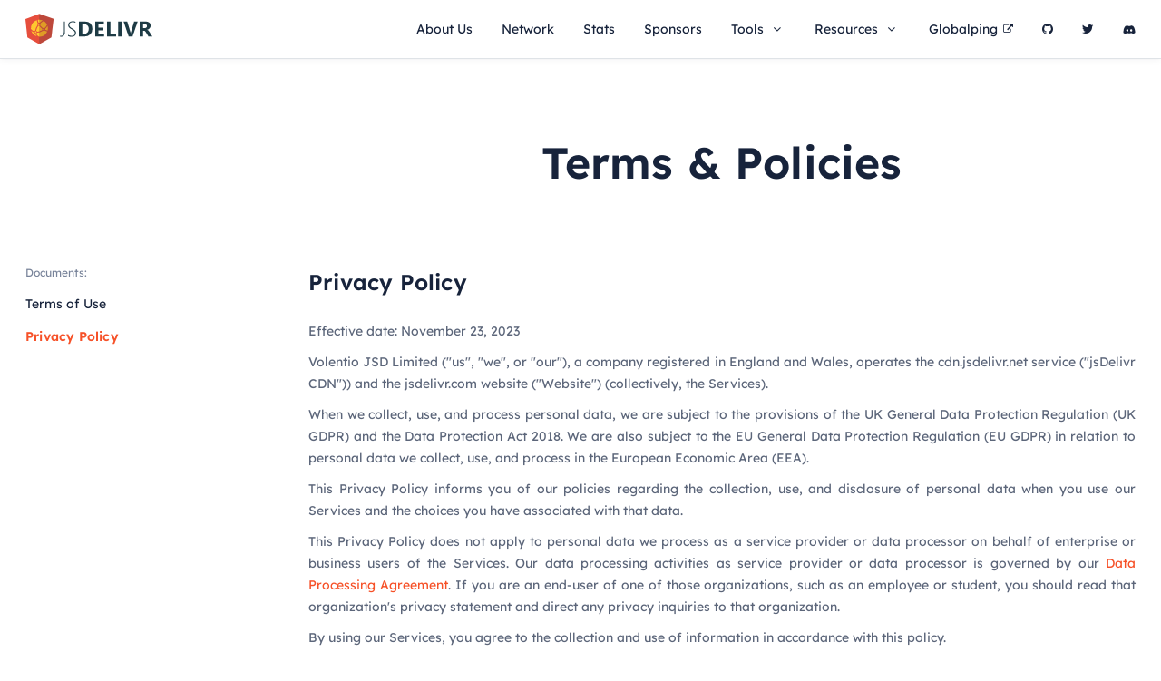

--- FILE ---
content_type: text/plain; charset=utf-8
request_url: https://raw.githubusercontent.com/jsdelivr/jsdelivr/master/Privacy%20Policy.md
body_size: 3097
content:
# Privacy Policy

*Effective date: November 23, 2023*

Volentio JSD Limited ("us", "we", or "our"), a company registered in England and Wales, operates the cdn.jsdelivr.net service ("jsDelivr CDN")) and the *jsdelivr.com* website ("Website") (collectively, the Services).

When we collect, use, and process personal data, we are subject to the provisions of the UK General Data Protection Regulation (UK GDPR) and the Data Protection Act 2018. We are also subject to the EU General Data Protection Regulation (EU GDPR) in relation to personal data we collect, use, and process in the European Economic Area (EEA).

This Privacy Policy informs you of our policies regarding the collection, use, and disclosure of personal data when you use our Services and the choices you have associated with that data.

This Privacy Policy does not apply to personal data we process as a service provider or data processor on behalf of enterprise or business users of the Services. Our data processing activities as service provider or data processor is governed by our [Data Processing Agreement](https://www.jsdelivr.com/documents/data-processing-agreement.pdf). If you are an end-user of one of those organizations, such as an employee or student, you should read that organization's privacy statement and direct any privacy inquiries to that organization.

By using our Services, you agree to the collection and use of information in accordance with this policy.

Our Service may contain links to other sites that are not operated by us. If you click on a third-party link, you will be directed to that third-party's site. We strongly advise you to review the Privacy Policy of every site you visit. We have no control over and assume no responsibility for the content, privacy policies, or practices of any third-party sites or services.

## 1. In this policy:

1. **personal data:** has the meaning given to it by the UK and/or EU GDPR and means any information relating to an identified or identifiable individual (known as a data subject);

2. **processing:** means any operation or actions performed on personal data; for example, collection, recording, organization, structuring, storing, altering, deleting, or otherwise using personal data;

3. **we, us and our:** refers to Volentio JSD Limited and its directors;

4. **you and your:** refers to the person who is accessing the Website or jsDelivr CDN and whose data is processed.

## 2. Information Collection

1. We collect the following types of information depending on which one of our Services you use or access:

   1. Usage Data jsDelivr CDN

      1. We may collect information how the Service is accessed and used ("Usage Data").

      2. This Usage Data may include information such as your computer's Internet Protocol address (e.g., IP address), browser type, browser version, referrer data (limited to domain), the URLs of our Service that you visit (limited to the cdn.jsdelivr.net domain), the time and date of your visit, unique device identifiers and other diagnostic data. We never associate any gathered data with specific users or try to track their usage at any point and in any way.

   2. Usage Data Website

      1. Registration information: We collect information such as your name and contact data, including username and email address, and credentials, such as your password, during account creation.

      2. Contact data: we may collect your email address when you contact us in relation to your use of the Services.

2. Location Data: We do not use or store information about your location.

## 3. Use of Data

1. In general terms, we may use the collected data to:

   1. provide and maintain our Service,
   2. build public download statistics per project, per file, and per version that you can find on our website and via our API,
   3. allow you to participate in interactive features of our Services when you choose to do so,
   4. gather analysis or valuable information so that we can improve our Services,
   5. monitor the usage of our Services,
   6. detect, prevent, and address technical issues.

2. Please note that our Service is not intended for use by children, and we do not knowingly collect or use personal information relating to children. If you are a parent or guardian and you are aware that your children have provided us with personal data, please contact us. If we become aware that we have collected personal data from children without verification of parental consent, we take steps to remove that information from our servers.

## 4. Retention of Data

1. We will retain your personal data only for as long as is necessary for the purposes set out in this Privacy Policy.

2. We will retain and use your personal data to the extent necessary to comply with our legal obligations (for example, if we are required to retain your data to comply with applicable laws), resolve disputes, and enforce our legal agreements and policies.

3. We will also retain non-aggregated Usage Data for internal analysis purposes, for example, to detect abuse of our Services. Non-aggregated Usage Data is retained for a shorter period of time until it is analyzed and deleted, except when this data is used to strengthen the security or to improve the functionality of our Service, or we are legally obligated to retain this data for longer time periods.

4. Aggregated Usage Data does not contain any information associated with any single request or user and is stored indefinitely. This data is publicly accessible via [our API](https://github.com/jsdelivr/data.jsdelivr.com#get-package-usage-stats).

## 5. Transfer of Data

1. Your information, including personal data, may be transferred to — and maintained on — computers located outside of your state, province, country, or other governmental jurisdiction where the data protection laws may differ than those from your jurisdiction.

1. We may also need to transfer your personal data to countries that have not been assessed by the Secretary of State, or non-EEA countries that have not been assessed by the European Commission, as providing adequate protection. In such cases, we will always take steps to ensure that, wherever possible, the transfer complies with data protection law, and that your personal data will be secure.

## 6. Security Of Data

1. In order to ensure that your personal data is kept secure, and to prevent there being any breach of confidentiality, we have put in place security measures that are intended to prevent your personal data from being accidentally lost or used, or accessed unlawfully. Access to your personal data is restricted to those with a need to access it, and regard will be had to the need for confidentiality when that personal data is processed.

2. The security of your data is important to us, but remember that no method of transmission over the Internet, or method of electronic storage is 100% secure. While we do our best to protect your personal data, we cannot guarantee its absolute security.

## 7. Cookies

1. Our Services do not use cookies or other similar technologies.

2. "Do Not Track" Signals: We do not support Do Not Track ("DNT"). Do Not Track is a preference you can set in your web browser to inform websites that you do not want to be tracked.

## 8. Your Rights in relation to your data

1. We take reasonable steps to allow you to correct, amend, delete, or limit the use of your personal data. If you wish to be informed what personal data we hold about you and if you want it to be removed from our systems, please contact us.

2. In certain circumstances, you have the right:

   1. To access and receive a copy of the personal data we hold about you;
   2. To rectify any personal data held about you that is inaccurate;
   3. To request restriction of processing of your personal data which enables you to ask us to suspend the processing of your personal data in certain circumstances;
   4. To object to processing of your personal data in certain circumstances;
   5. To request the deletion of personal data held about you;
   6. You have the right to data portability for the information you provide to us. You can request to obtain a copy of your personal data in a commonly used electronic format so that you can manage and move it.

3. Please note that we may ask you to verify your identity before responding to such requests.

## 9. Sharing your data with others

1. We may employ third-party companies and individuals to facilitate our Service ("Service Providers"), to provide the Service on our behalf, to perform Service-related services, or to assist us in analyzing how our Service is used.

1. These third parties have access to your personal data only to perform these tasks on our behalf and are obligated not to disclose or use it for any other purpose.

1. Content Delivery: We use third-party Service Providers to serve all of our traffic under the domain cdn.jsdelivr.net. This means all of these providers have access to your IP address and other information sent by your web browser. This information is used for analytics and security purposes. Neither we nor our providers track any individual user.

## 10. CCPA

1. If you are a U.S. resident, we process your personal data in accordance with applicable U.S. state data privacy laws, including the California Consumer Privacy Act (CCPA). We do not sell your personal data. So, we do not offer an opt-out to the sale of personal data.

## 11. Changes To This Privacy Policy

1. We may update our Privacy Policy from time to time. We will notify you of any changes by posting the new Privacy Policy on this page.

2. You are advised to review this Privacy Policy periodically for any changes. Changes to this Privacy Policy are effective when they are posted on this page.

# 12. Contact Us

1. If you have any questions about this Privacy Policy, please contact us:

    By email: legal@jsdelivr.com


--- FILE ---
content_type: text/plain; charset=utf-8
request_url: https://raw.githubusercontent.com/jsdelivr/jsdelivr/master/Sub-Processors.md
body_size: -315
content:
# Sub-Processors

We use third-party services to serve all of our jsDelivr CDN traffic. This means all of these providers have access to your IP address and other information sent by your web browser. This information is used for analytics and security purposes. Neither we nor our providers track any individual user.

#### Cloudflare
For more information on the privacy practices of Cloudflare,
please visit the following web page:<br>
https://www.cloudflare.com/security-policy/

#### Fastly
For more information on the privacy practices of Fastly,
please visit the following web page:<br>
https://www.fastly.com/privacy

#### Gcore
For more information on the privacy practices of Gcore,
please visit the following web page:<br>
https://gcore.com/legal

#### Bunny (Limited to legacy bootstrapcdn.com CDN endpoints)
For more information on the privacy practices of Bunny CDN,
please visit the following web page:<br>
https://bunny.net/privacy


--- FILE ---
content_type: application/javascript; charset=utf-8
request_url: https://cdn.jsdelivr.net/npm/autocomplete.js@0.38.1/dist/autocomplete.jquery.min.js
body_size: 10416
content:
/*!
 * autocomplete.js 0.38.1
 * https://github.com/algolia/autocomplete.js
 * Copyright 2021 Algolia, Inc. and other contributors; Licensed MIT
 */
!function(a){function b(d){if(c[d])return c[d].exports;var e=c[d]={exports:{},id:d,loaded:!1};return a[d].call(e.exports,e,e.exports,b),e.loaded=!0,e.exports}var c={};b.m=a,b.c=c,b.p="",b(0)}([function(a,b,c){"use strict";a.exports=c(1)},function(a,b,c){"use strict";var d=c(2),e=c(3);d.element=e;var f=c(4);f.isArray=e.isArray,f.isFunction=e.isFunction,f.isObject=e.isPlainObject,f.bind=e.proxy,f.each=function(a,b){function c(a,c){return b(c,a)}e.each(a,c)},f.map=e.map,f.mixin=e.extend,f.Event=e.Event;var g,h,i,j=c(5),k=c(6);g=e.fn.autocomplete,h="aaAutocomplete",i={initialize:function(a,b){function c(){var c,d=e(this),f=new k({el:d});c=new j({input:d,eventBus:f,dropdownMenuContainer:a.dropdownMenuContainer,hint:void 0===a.hint||!!a.hint,minLength:a.minLength,autoselect:a.autoselect,autoselectOnBlur:a.autoselectOnBlur,tabAutocomplete:a.tabAutocomplete,openOnFocus:a.openOnFocus,templates:a.templates,debug:a.debug,clearOnSelected:a.clearOnSelected,cssClasses:a.cssClasses,datasets:b,keyboardShortcuts:a.keyboardShortcuts,appendTo:a.appendTo,autoWidth:a.autoWidth}),d.data(h,c)}return b=f.isArray(b)?b:[].slice.call(arguments,1),a=a||{},this.each(c)},open:function(){function a(){var a,b=e(this);(a=b.data(h))&&a.open()}return this.each(a)},close:function(){function a(){var a,b=e(this);(a=b.data(h))&&a.close()}return this.each(a)},val:function(a){function b(){var b,c=e(this);(b=c.data(h))&&b.setVal(a)}return arguments.length?this.each(b):function(a){var b,c;return(b=a.data(h))&&(c=b.getVal()),c}(this.first())},destroy:function(){function a(){var a,b=e(this);(a=b.data(h))&&(a.destroy(),b.removeData(h))}return this.each(a)}},e.fn.autocomplete=function(a){var b;return i[a]&&"initialize"!==a?(b=this.filter(function(){return!!e(this).data(h)}),i[a].apply(b,[].slice.call(arguments,1))):i.initialize.apply(this,arguments)},e.fn.autocomplete.noConflict=function(){return e.fn.autocomplete=g,this},e.fn.autocomplete.sources=j.sources,e.fn.autocomplete.escapeHighlightedString=f.escapeHighlightedString,a.exports=e.fn.autocomplete},function(a,b){"use strict";a.exports={element:null}},function(a,b){a.exports=jQuery},function(a,b,c){"use strict";function d(a){return a.replace(/[\-\[\]\/\{\}\(\)\*\+\?\.\\\^\$\|]/g,"\\$&")}var e=c(2);a.exports={isArray:null,isFunction:null,isObject:null,bind:null,each:null,map:null,mixin:null,isMsie:function(a){if(void 0===a&&(a=navigator.userAgent),/(msie|trident)/i.test(a)){var b=a.match(/(msie |rv:)(\d+(.\d+)?)/i);if(b)return b[2]}return!1},escapeRegExChars:function(a){return a.replace(/[\-\[\]\/\{\}\(\)\*\+\?\.\\\^\$\|]/g,"\\$&")},isNumber:function(a){return"number"==typeof a},toStr:function(a){return void 0===a||null===a?"":a+""},cloneDeep:function(a){var b=this.mixin({},a),c=this;return this.each(b,function(a,d){a&&(c.isArray(a)?b[d]=[].concat(a):c.isObject(a)&&(b[d]=c.cloneDeep(a)))}),b},error:function(a){throw new Error(a)},every:function(a,b){var c=!0;return a?(this.each(a,function(d,e){c&&(c=b.call(null,d,e,a)&&c)}),!!c):c},any:function(a,b){var c=!1;return a?(this.each(a,function(d,e){if(b.call(null,d,e,a))return c=!0,!1}),c):c},getUniqueId:function(){var a=0;return function(){return a++}}(),templatify:function(a){if(this.isFunction(a))return a;var b=e.element(a);return"SCRIPT"===b.prop("tagName")?function(){return b.text()}:function(){return String(a)}},defer:function(a){setTimeout(a,0)},noop:function(){},formatPrefix:function(a,b){return b?"":a+"-"},className:function(a,b,c){return(c?"":".")+a+b},escapeHighlightedString:function(a,b,c){b=b||"<em>";var e=document.createElement("div");e.appendChild(document.createTextNode(b)),c=c||"</em>";var f=document.createElement("div");f.appendChild(document.createTextNode(c));var g=document.createElement("div");return g.appendChild(document.createTextNode(a)),g.innerHTML.replace(RegExp(d(e.innerHTML),"g"),b).replace(RegExp(d(f.innerHTML),"g"),c)}}},function(a,b,c){"use strict";function d(a){var b,c;if(a=a||{},a.input||i.error("missing input"),this.isActivated=!1,this.debug=!!a.debug,this.autoselect=!!a.autoselect,this.autoselectOnBlur=!!a.autoselectOnBlur,this.openOnFocus=!!a.openOnFocus,this.minLength=i.isNumber(a.minLength)?a.minLength:1,this.autoWidth=void 0===a.autoWidth||!!a.autoWidth,this.clearOnSelected=!!a.clearOnSelected,this.tabAutocomplete=void 0===a.tabAutocomplete||!!a.tabAutocomplete,a.hint=!!a.hint,a.hint&&a.appendTo)throw new Error("[autocomplete.js] hint and appendTo options can't be used at the same time");this.css=a.css=i.mixin({},o,a.appendTo?o.appendTo:{}),this.cssClasses=a.cssClasses=i.mixin({},o.defaultClasses,a.cssClasses||{}),this.cssClasses.prefix=a.cssClasses.formattedPrefix=i.formatPrefix(this.cssClasses.prefix,this.cssClasses.noPrefix),this.listboxId=a.listboxId=[this.cssClasses.root,"listbox",i.getUniqueId()].join("-");var f=e(a);this.$node=f.wrapper;var g=this.$input=f.input;b=f.menu,c=f.hint,a.dropdownMenuContainer&&j.element(a.dropdownMenuContainer).css("position","relative").append(b.css("top","0")),g.on("blur.aa",function(a){var c=document.activeElement;i.isMsie()&&(b[0]===c||b[0].contains(c))&&(a.preventDefault(),a.stopImmediatePropagation(),i.defer(function(){g.focus()}))}),b.on("mousedown.aa",function(a){a.preventDefault()}),this.eventBus=a.eventBus||new k({el:g}),this.dropdown=new d.Dropdown({appendTo:a.appendTo,wrapper:this.$node,menu:b,datasets:a.datasets,templates:a.templates,cssClasses:a.cssClasses,minLength:this.minLength}).onSync("suggestionClicked",this._onSuggestionClicked,this).onSync("cursorMoved",this._onCursorMoved,this).onSync("cursorRemoved",this._onCursorRemoved,this).onSync("opened",this._onOpened,this).onSync("closed",this._onClosed,this).onSync("shown",this._onShown,this).onSync("empty",this._onEmpty,this).onSync("redrawn",this._onRedrawn,this).onAsync("datasetRendered",this._onDatasetRendered,this),this.input=new d.Input({input:g,hint:c}).onSync("focused",this._onFocused,this).onSync("blurred",this._onBlurred,this).onSync("enterKeyed",this._onEnterKeyed,this).onSync("tabKeyed",this._onTabKeyed,this).onSync("escKeyed",this._onEscKeyed,this).onSync("upKeyed",this._onUpKeyed,this).onSync("downKeyed",this._onDownKeyed,this).onSync("leftKeyed",this._onLeftKeyed,this).onSync("rightKeyed",this._onRightKeyed,this).onSync("queryChanged",this._onQueryChanged,this).onSync("whitespaceChanged",this._onWhitespaceChanged,this),this._bindKeyboardShortcuts(a),this._setLanguageDirection()}function e(a){var b,c,d,e;b=j.element(a.input),c=j.element(n.wrapper.replace("%ROOT%",a.cssClasses.root)).css(a.css.wrapper),a.appendTo||"block"!==b.css("display")||"table"!==b.parent().css("display")||c.css("display","table-cell");var g=n.dropdown.replace("%PREFIX%",a.cssClasses.prefix).replace("%DROPDOWN_MENU%",a.cssClasses.dropdownMenu);d=j.element(g).css(a.css.dropdown).attr({role:"listbox",id:a.listboxId}),a.templates&&a.templates.dropdownMenu&&d.html(i.templatify(a.templates.dropdownMenu)()),e=b.clone().css(a.css.hint).css(f(b)),e.val("").addClass(i.className(a.cssClasses.prefix,a.cssClasses.hint,!0)).removeAttr("id name placeholder required").prop("readonly",!0).attr({"aria-hidden":"true",autocomplete:"off",spellcheck:"false",tabindex:-1}),e.removeData&&e.removeData(),b.data(h,{"aria-autocomplete":b.attr("aria-autocomplete"),"aria-expanded":b.attr("aria-expanded"),"aria-owns":b.attr("aria-owns"),autocomplete:b.attr("autocomplete"),dir:b.attr("dir"),role:b.attr("role"),spellcheck:b.attr("spellcheck"),style:b.attr("style"),type:b.attr("type")}),b.addClass(i.className(a.cssClasses.prefix,a.cssClasses.input,!0)).attr({autocomplete:"off",spellcheck:!1,role:"combobox","aria-autocomplete":a.datasets&&a.datasets[0]&&a.datasets[0].displayKey?"both":"list","aria-expanded":"false","aria-label":a.ariaLabel,"aria-owns":a.listboxId}).css(a.hint?a.css.input:a.css.inputWithNoHint);try{b.attr("dir")||b.attr("dir","auto")}catch(a){}return c=a.appendTo?c.appendTo(j.element(a.appendTo).eq(0)).eq(0):b.wrap(c).parent(),c.prepend(a.hint?e:null).append(d),{wrapper:c,input:b,hint:e,menu:d}}function f(a){return{backgroundAttachment:a.css("background-attachment"),backgroundClip:a.css("background-clip"),backgroundColor:a.css("background-color"),backgroundImage:a.css("background-image"),backgroundOrigin:a.css("background-origin"),backgroundPosition:a.css("background-position"),backgroundRepeat:a.css("background-repeat"),backgroundSize:a.css("background-size")}}function g(a,b){var c=a.find(i.className(b.prefix,b.input));i.each(c.data(h),function(a,b){void 0===a?c.removeAttr(b):c.attr(b,a)}),c.detach().removeClass(i.className(b.prefix,b.input,!0)).insertAfter(a),c.removeData&&c.removeData(h),a.remove()}var h="aaAttrs",i=c(4),j=c(2),k=c(6),l=c(7),m=c(16),n=c(18),o=c(19);i.mixin(d.prototype,{_bindKeyboardShortcuts:function(a){if(a.keyboardShortcuts){var b=this.$input,c=[];i.each(a.keyboardShortcuts,function(a){"string"==typeof a&&(a=a.toUpperCase().charCodeAt(0)),c.push(a)}),j.element(document).keydown(function(a){var d=a.target||a.srcElement,e=d.tagName;if(!d.isContentEditable&&"INPUT"!==e&&"SELECT"!==e&&"TEXTAREA"!==e){var f=a.which||a.keyCode;c.indexOf(f)!==-1&&(b.focus(),a.stopPropagation(),a.preventDefault())}})}},_onSuggestionClicked:function(a,b){var c,d={selectionMethod:"click"};(c=this.dropdown.getDatumForSuggestion(b))&&this._select(c,d)},_onCursorMoved:function(a,b){var c=this.dropdown.getDatumForCursor(),d=this.dropdown.getCurrentCursor().attr("id");this.input.setActiveDescendant(d),c&&(b&&this.input.setInputValue(c.value,!0),this.eventBus.trigger("cursorchanged",c.raw,c.datasetName))},_onCursorRemoved:function(){this.input.resetInputValue(),this._updateHint(),this.eventBus.trigger("cursorremoved")},_onDatasetRendered:function(){this._updateHint(),this.eventBus.trigger("updated")},_onOpened:function(){this._updateHint(),this.input.expand(),this.eventBus.trigger("opened")},_onEmpty:function(){this.eventBus.trigger("empty")},_onRedrawn:function(){this.$node.css("top","0px"),this.$node.css("left","0px");var a=this.$input[0].getBoundingClientRect();this.autoWidth&&this.$node.css("width",a.width+"px");var b=this.$node[0].getBoundingClientRect(),c=a.bottom-b.top;this.$node.css("top",c+"px");var d=a.left-b.left;this.$node.css("left",d+"px"),this.eventBus.trigger("redrawn")},_onShown:function(){this.eventBus.trigger("shown"),this.autoselect&&this.dropdown.cursorTopSuggestion()},_onClosed:function(){this.input.clearHint(),this.input.removeActiveDescendant(),this.input.collapse(),this.eventBus.trigger("closed")},_onFocused:function(){if(this.isActivated=!0,this.openOnFocus){var a=this.input.getQuery();a.length>=this.minLength?this.dropdown.update(a):this.dropdown.empty(),this.dropdown.open()}},_onBlurred:function(){var a,b;a=this.dropdown.getDatumForCursor(),b=this.dropdown.getDatumForTopSuggestion();var c={selectionMethod:"blur"};this.debug||(this.autoselectOnBlur&&a?this._select(a,c):this.autoselectOnBlur&&b?this._select(b,c):(this.isActivated=!1,this.dropdown.empty(),this.dropdown.close()))},_onEnterKeyed:function(a,b){var c,d;c=this.dropdown.getDatumForCursor(),d=this.dropdown.getDatumForTopSuggestion();var e={selectionMethod:"enterKey"};c?(this._select(c,e),b.preventDefault()):this.autoselect&&d&&(this._select(d,e),b.preventDefault())},_onTabKeyed:function(a,b){if(!this.tabAutocomplete)return void this.dropdown.close();var c,d={selectionMethod:"tabKey"};(c=this.dropdown.getDatumForCursor())?(this._select(c,d),b.preventDefault()):this._autocomplete(!0)},_onEscKeyed:function(){this.dropdown.close(),this.input.resetInputValue()},_onUpKeyed:function(){var a=this.input.getQuery();this.dropdown.isEmpty&&a.length>=this.minLength?this.dropdown.update(a):this.dropdown.moveCursorUp(),this.dropdown.open()},_onDownKeyed:function(){var a=this.input.getQuery();this.dropdown.isEmpty&&a.length>=this.minLength?this.dropdown.update(a):this.dropdown.moveCursorDown(),this.dropdown.open()},_onLeftKeyed:function(){"rtl"===this.dir&&this._autocomplete()},_onRightKeyed:function(){"ltr"===this.dir&&this._autocomplete()},_onQueryChanged:function(a,b){this.input.clearHintIfInvalid(),b.length>=this.minLength?this.dropdown.update(b):this.dropdown.empty(),this.dropdown.open(),this._setLanguageDirection()},_onWhitespaceChanged:function(){this._updateHint(),this.dropdown.open()},_setLanguageDirection:function(){var a=this.input.getLanguageDirection();this.dir!==a&&(this.dir=a,this.$node.css("direction",a),this.dropdown.setLanguageDirection(a))},_updateHint:function(){var a,b,c,d,e,f;a=this.dropdown.getDatumForTopSuggestion(),a&&this.dropdown.isVisible()&&!this.input.hasOverflow()?(b=this.input.getInputValue(),c=l.normalizeQuery(b),d=i.escapeRegExChars(c),e=new RegExp("^(?:"+d+")(.+$)","i"),f=e.exec(a.value),f?this.input.setHint(b+f[1]):this.input.clearHint()):this.input.clearHint()},_autocomplete:function(a){var b,c,d,e;b=this.input.getHint(),c=this.input.getQuery(),d=a||this.input.isCursorAtEnd(),b&&c!==b&&d&&(e=this.dropdown.getDatumForTopSuggestion(),e&&this.input.setInputValue(e.value),this.eventBus.trigger("autocompleted",e.raw,e.datasetName))},_select:function(a,b){void 0!==a.value&&this.input.setQuery(a.value),this.clearOnSelected?this.setVal(""):this.input.setInputValue(a.value,!0),this._setLanguageDirection(),this.eventBus.trigger("selected",a.raw,a.datasetName,b).isDefaultPrevented()===!1&&(this.dropdown.close(),i.defer(i.bind(this.dropdown.empty,this.dropdown)))},open:function(){if(!this.isActivated){var a=this.input.getInputValue();a.length>=this.minLength?this.dropdown.update(a):this.dropdown.empty()}this.dropdown.open()},close:function(){this.dropdown.close()},setVal:function(a){a=i.toStr(a),this.isActivated?this.input.setInputValue(a):(this.input.setQuery(a),this.input.setInputValue(a,!0)),this._setLanguageDirection()},getVal:function(){return this.input.getQuery()},destroy:function(){this.input.destroy(),this.dropdown.destroy(),g(this.$node,this.cssClasses),this.$node=null},getWrapper:function(){return this.dropdown.$container[0]}}),d.Dropdown=m,d.Input=l,d.sources=c(20),a.exports=d},function(a,b,c){"use strict";function d(a){a&&a.el||e.error("EventBus initialized without el"),this.$el=f.element(a.el)}var e=c(4),f=c(2);e.mixin(d.prototype,{trigger:function(a,b,c,d){var f=e.Event("autocomplete:"+a);return this.$el.trigger(f,[b,c,d]),f}}),a.exports=d},function(a,b,c){"use strict";function d(a){var b,c,d,f,g=this;a=a||{},a.input||i.error("input is missing"),b=i.bind(this._onBlur,this),c=i.bind(this._onFocus,this),d=i.bind(this._onKeydown,this),f=i.bind(this._onInput,this),this.$hint=j.element(a.hint),this.$input=j.element(a.input).on("blur.aa",b).on("focus.aa",c).on("keydown.aa",d),0===this.$hint.length&&(this.setHint=this.getHint=this.clearHint=this.clearHintIfInvalid=i.noop),i.isMsie()?this.$input.on("keydown.aa keypress.aa cut.aa paste.aa",function(a){h[a.which||a.keyCode]||i.defer(i.bind(g._onInput,g,a))}):this.$input.on("input.aa",f),this.query=this.$input.val(),this.$overflowHelper=e(this.$input)}function e(a){return j.element('<pre aria-hidden="true"></pre>').css({position:"absolute",visibility:"hidden",whiteSpace:"pre",fontFamily:a.css("font-family"),fontSize:a.css("font-size"),fontStyle:a.css("font-style"),fontVariant:a.css("font-variant"),fontWeight:a.css("font-weight"),wordSpacing:a.css("word-spacing"),letterSpacing:a.css("letter-spacing"),textIndent:a.css("text-indent"),textRendering:a.css("text-rendering"),textTransform:a.css("text-transform")}).insertAfter(a)}function f(a,b){return d.normalizeQuery(a)===d.normalizeQuery(b)}function g(a){return a.altKey||a.ctrlKey||a.metaKey||a.shiftKey}var h;h={9:"tab",27:"esc",37:"left",39:"right",13:"enter",38:"up",40:"down"};var i=c(4),j=c(2),k=c(8);d.normalizeQuery=function(a){return(a||"").replace(/^\s*/g,"").replace(/\s{2,}/g," ")},i.mixin(d.prototype,k,{_onBlur:function(){this.resetInputValue(),this.$input.removeAttr("aria-activedescendant"),this.trigger("blurred")},_onFocus:function(){this.trigger("focused")},_onKeydown:function(a){var b=h[a.which||a.keyCode];this._managePreventDefault(b,a),b&&this._shouldTrigger(b,a)&&this.trigger(b+"Keyed",a)},_onInput:function(){this._checkInputValue()},_managePreventDefault:function(a,b){var c,d,e;switch(a){case"tab":d=this.getHint(),e=this.getInputValue(),c=d&&d!==e&&!g(b);break;case"up":case"down":c=!g(b);break;default:c=!1}c&&b.preventDefault()},_shouldTrigger:function(a,b){var c;switch(a){case"tab":c=!g(b);break;default:c=!0}return c},_checkInputValue:function(){var a,b,c;a=this.getInputValue(),b=f(a,this.query),c=!(!b||!this.query)&&this.query.length!==a.length,this.query=a,b?c&&this.trigger("whitespaceChanged",this.query):this.trigger("queryChanged",this.query)},focus:function(){this.$input.focus()},blur:function(){this.$input.blur()},getQuery:function(){return this.query},setQuery:function(a){this.query=a},getInputValue:function(){return this.$input.val()},setInputValue:function(a,b){void 0===a&&(a=this.query),this.$input.val(a),b?this.clearHint():this._checkInputValue()},expand:function(){this.$input.attr("aria-expanded","true")},collapse:function(){this.$input.attr("aria-expanded","false")},setActiveDescendant:function(a){this.$input.attr("aria-activedescendant",a)},removeActiveDescendant:function(){this.$input.removeAttr("aria-activedescendant")},resetInputValue:function(){this.setInputValue(this.query,!0)},getHint:function(){return this.$hint.val()},setHint:function(a){this.$hint.val(a)},clearHint:function(){this.setHint("")},clearHintIfInvalid:function(){var a,b,c,d;a=this.getInputValue(),b=this.getHint(),c=a!==b&&0===b.indexOf(a),(d=""!==a&&c&&!this.hasOverflow())||this.clearHint()},getLanguageDirection:function(){return(this.$input.css("direction")||"ltr").toLowerCase()},hasOverflow:function(){var a=this.$input.width()-2;return this.$overflowHelper.text(this.getInputValue()),this.$overflowHelper.width()>=a},isCursorAtEnd:function(){var a,b,c;return a=this.$input.val().length,b=this.$input[0].selectionStart,i.isNumber(b)?b===a:!document.selection||(c=document.selection.createRange(),c.moveStart("character",-a),a===c.text.length)},destroy:function(){this.$hint.off(".aa"),this.$input.off(".aa"),this.$hint=this.$input=this.$overflowHelper=null}}),a.exports=d},function(a,b,c){"use strict";function d(a,b,c,d){var e;if(!c)return this;for(b=b.split(l),c=d?j(c,d):c,this._callbacks=this._callbacks||{};e=b.shift();)this._callbacks[e]=this._callbacks[e]||{sync:[],async:[]},this._callbacks[e][a].push(c);return this}function e(a,b,c){return d.call(this,"async",a,b,c)}function f(a,b,c){return d.call(this,"sync",a,b,c)}function g(a){var b;if(!this._callbacks)return this;for(a=a.split(l);b=a.shift();)delete this._callbacks[b];return this}function h(a){var b,c,d,e,f;if(!this._callbacks)return this;for(a=a.split(l),d=[].slice.call(arguments,1);(b=a.shift())&&(c=this._callbacks[b]);)e=i(c.sync,this,[b].concat(d)),f=i(c.async,this,[b].concat(d)),e()&&k(f);return this}function i(a,b,c){function d(){for(var d,e=0,f=a.length;!d&&e<f;e+=1)d=a[e].apply(b,c)===!1;return!d}return d}function j(a,b){return a.bind?a.bind(b):function(){a.apply(b,[].slice.call(arguments,0))}}var k=c(9),l=/\s+/;a.exports={onSync:f,onAsync:e,off:g,trigger:h}},function(a,b,c){"use strict";function d(){h&&i&&(h=!1,i.length?m=i.concat(m):l=-1,m.length&&e())}function e(){if(!h){n=!1,h=!0;for(var a=m.length,b=setTimeout(d);a;){for(i=m,m=[];i&&++l<a;)i[l].run();l=-1,a=m.length}i=null,l=-1,h=!1,clearTimeout(b)}}function f(a,b){this.fun=a,this.array=b}function g(a){var b=new Array(arguments.length-1);if(arguments.length>1)for(var c=1;c<arguments.length;c++)b[c-1]=arguments[c];m.push(new f(a,b)),n||h||(n=!0,j())}for(var h,i,j,k=[c(10),c(12),c(13),c(14),c(15)],l=-1,m=[],n=!1,o=-1,p=k.length;++o<p;)if(k[o]&&k[o].test&&k[o].test()){j=k[o].install(e);break}f.prototype.run=function(){var a=this.fun,b=this.array;switch(b.length){case 0:return a();case 1:return a(b[0]);case 2:return a(b[0],b[1]);case 3:return a(b[0],b[1],b[2]);default:return a.apply(null,b)}},a.exports=g},function(a,b,c){(function(a){"use strict";b.test=function(){return void 0!==a&&!a.browser},b.install=function(b){return function(){a.nextTick(b)}}}).call(b,c(11))},function(a,b){function c(){throw new Error("setTimeout has not been defined")}function d(){throw new Error("clearTimeout has not been defined")}function e(a){if(k===setTimeout)return setTimeout(a,0);if((k===c||!k)&&setTimeout)return k=setTimeout,setTimeout(a,0);try{return k(a,0)}catch(b){try{return k.call(null,a,0)}catch(b){return k.call(this,a,0)}}}function f(a){if(l===clearTimeout)return clearTimeout(a);if((l===d||!l)&&clearTimeout)return l=clearTimeout,clearTimeout(a);try{return l(a)}catch(b){try{return l.call(null,a)}catch(b){return l.call(this,a)}}}function g(){p&&n&&(p=!1,n.length?o=n.concat(o):q=-1,o.length&&h())}function h(){if(!p){var a=e(g);p=!0;for(var b=o.length;b;){for(n=o,o=[];++q<b;)n&&n[q].run();q=-1,b=o.length}n=null,p=!1,f(a)}}function i(a,b){this.fun=a,this.array=b}function j(){}var k,l,m=a.exports={};!function(){try{k="function"==typeof setTimeout?setTimeout:c}catch(a){k=c}try{l="function"==typeof clearTimeout?clearTimeout:d}catch(a){l=d}}();var n,o=[],p=!1,q=-1;m.nextTick=function(a){var b=new Array(arguments.length-1);if(arguments.length>1)for(var c=1;c<arguments.length;c++)b[c-1]=arguments[c];o.push(new i(a,b)),1!==o.length||p||e(h)},i.prototype.run=function(){this.fun.apply(null,this.array)},m.title="browser",m.browser=!0,m.env={},m.argv=[],m.version="",m.versions={},m.on=j,m.addListener=j,m.once=j,m.off=j,m.removeListener=j,m.removeAllListeners=j,m.emit=j,m.binding=function(a){throw new Error("process.binding is not supported")},m.cwd=function(){return"/"},m.chdir=function(a){throw new Error("process.chdir is not supported")},m.umask=function(){return 0}},function(a,b){(function(a){"use strict";var c=a.MutationObserver||a.WebKitMutationObserver;b.test=function(){return c},b.install=function(b){var d=0,e=new c(b),f=a.document.createTextNode("");return e.observe(f,{characterData:!0}),function(){f.data=d=++d%2}}}).call(b,function(){return this}())},function(a,b){(function(a){"use strict";b.test=function(){return!a.setImmediate&&void 0!==a.MessageChannel},b.install=function(b){var c=new a.MessageChannel;return c.port1.onmessage=b,function(){c.port2.postMessage(0)}}}).call(b,function(){return this}())},function(a,b){(function(a){"use strict";b.test=function(){return"document"in a&&"onreadystatechange"in a.document.createElement("script")},b.install=function(b){return function(){var c=a.document.createElement("script");return c.onreadystatechange=function(){b(),c.onreadystatechange=null,c.parentNode.removeChild(c),c=null},a.document.documentElement.appendChild(c),b}}}).call(b,function(){return this}())},function(a,b){"use strict";b.test=function(){return!0},b.install=function(a){return function(){setTimeout(a,0)}}},function(a,b,c){"use strict";function d(a){var b,c,d,h=this;a=a||{},a.menu||f.error("menu is required"),f.isArray(a.datasets)||f.isObject(a.datasets)||f.error("1 or more datasets required"),a.datasets||f.error("datasets is required"),this.isOpen=!1,this.isEmpty=!0,this.minLength=a.minLength||0,this.templates={},this.appendTo=a.appendTo||!1,this.css=f.mixin({},j,a.appendTo?j.appendTo:{}),this.cssClasses=a.cssClasses=f.mixin({},j.defaultClasses,a.cssClasses||{}),this.cssClasses.prefix=a.cssClasses.formattedPrefix||f.formatPrefix(this.cssClasses.prefix,this.cssClasses.noPrefix),b=f.bind(this._onSuggestionClick,this),c=f.bind(this._onSuggestionMouseEnter,this),d=f.bind(this._onSuggestionMouseLeave,this);var i=f.className(this.cssClasses.prefix,this.cssClasses.suggestion);this.$menu=g.element(a.menu).on("mouseenter.aa",i,c).on("mouseleave.aa",i,d).on("click.aa",i,b),this.$container=a.appendTo?a.wrapper:this.$menu,a.templates&&a.templates.header&&(this.templates.header=f.templatify(a.templates.header),this.$menu.prepend(this.templates.header())),a.templates&&a.templates.empty&&(this.templates.empty=f.templatify(a.templates.empty),this.$empty=g.element('<div class="'+f.className(this.cssClasses.prefix,this.cssClasses.empty,!0)+'"></div>'),this.$menu.append(this.$empty),this.$empty.hide()),this.datasets=f.map(a.datasets,function(b){return e(h.$menu,b,a.cssClasses)}),f.each(this.datasets,function(a){var b=a.getRoot();b&&0===b.parent().length&&h.$menu.append(b),a.onSync("rendered",h._onRendered,h)}),a.templates&&a.templates.footer&&(this.templates.footer=f.templatify(a.templates.footer),this.$menu.append(this.templates.footer()));var k=this;g.element(window).resize(function(){k._redraw()})}function e(a,b,c){return new d.Dataset(f.mixin({$menu:a,cssClasses:c},b))}var f=c(4),g=c(2),h=c(8),i=c(17),j=c(19);f.mixin(d.prototype,h,{_onSuggestionClick:function(a){this.trigger("suggestionClicked",g.element(a.currentTarget))},_onSuggestionMouseEnter:function(a){var b=g.element(a.currentTarget);if(!b.hasClass(f.className(this.cssClasses.prefix,this.cssClasses.cursor,!0))){this._removeCursor();var c=this;setTimeout(function(){c._setCursor(b,!1)},0)}},_onSuggestionMouseLeave:function(a){if(a.relatedTarget){if(g.element(a.relatedTarget).closest("."+f.className(this.cssClasses.prefix,this.cssClasses.cursor,!0)).length>0)return}this._removeCursor(),this.trigger("cursorRemoved")},_onRendered:function(a,b){function c(a){return a.isEmpty()}function d(a){return a.templates&&a.templates.empty}if(this.isEmpty=f.every(this.datasets,c),this.isEmpty)if(b.length>=this.minLength&&this.trigger("empty"),this.$empty)if(b.length<this.minLength)this._hide();else{var e=this.templates.empty({query:this.datasets[0]&&this.datasets[0].query});this.$empty.html(e),this.$empty.show(),this._show()}else f.any(this.datasets,d)?b.length<this.minLength?this._hide():this._show():this._hide();else this.isOpen&&(this.$empty&&(this.$empty.empty(),this.$empty.hide()),b.length>=this.minLength?this._show():this._hide());this.trigger("datasetRendered")},_hide:function(){this.$container.hide()},_show:function(){this.$container.css("display","block"),this._redraw(),this.trigger("shown")},_redraw:function(){this.isOpen&&this.appendTo&&this.trigger("redrawn")},_getSuggestions:function(){return this.$menu.find(f.className(this.cssClasses.prefix,this.cssClasses.suggestion))},_getCursor:function(){return this.$menu.find(f.className(this.cssClasses.prefix,this.cssClasses.cursor)).first()},_setCursor:function(a,b){a.first().addClass(f.className(this.cssClasses.prefix,this.cssClasses.cursor,!0)).attr("aria-selected","true"),this.trigger("cursorMoved",b)},_removeCursor:function(){this._getCursor().removeClass(f.className(this.cssClasses.prefix,this.cssClasses.cursor,!0)).removeAttr("aria-selected")},_moveCursor:function(a){var b,c,d,e;if(this.isOpen){if(c=this._getCursor(),b=this._getSuggestions(),this._removeCursor(),d=b.index(c)+a,(d=(d+1)%(b.length+1)-1)===-1)return void this.trigger("cursorRemoved");d<-1&&(d=b.length-1),this._setCursor(e=b.eq(d),!0),this._ensureVisible(e)}},_ensureVisible:function(a){var b,c,d,e;b=a.position().top,c=b+a.height()+parseInt(a.css("margin-top"),10)+parseInt(a.css("margin-bottom"),10),d=this.$menu.scrollTop(),e=this.$menu.height()+parseInt(this.$menu.css("padding-top"),10)+parseInt(this.$menu.css("padding-bottom"),10),b<0?this.$menu.scrollTop(d+b):e<c&&this.$menu.scrollTop(d+(c-e))},close:function(){this.isOpen&&(this.isOpen=!1,this._removeCursor(),this._hide(),this.trigger("closed"))},open:function(){this.isOpen||(this.isOpen=!0,this.isEmpty||this._show(),this.trigger("opened"))},setLanguageDirection:function(a){this.$menu.css("ltr"===a?this.css.ltr:this.css.rtl)},moveCursorUp:function(){this._moveCursor(-1)},moveCursorDown:function(){this._moveCursor(1)},getDatumForSuggestion:function(a){var b=null;return a.length&&(b={raw:i.extractDatum(a),value:i.extractValue(a),datasetName:i.extractDatasetName(a)}),b},getCurrentCursor:function(){return this._getCursor().first()},getDatumForCursor:function(){return this.getDatumForSuggestion(this._getCursor().first())},getDatumForTopSuggestion:function(){return this.getDatumForSuggestion(this._getSuggestions().first())},cursorTopSuggestion:function(){this._setCursor(this._getSuggestions().first(),!1)},update:function(a){function b(b){b.update(a)}f.each(this.datasets,b)},empty:function(){function a(a){a.clear()}f.each(this.datasets,a),this.isEmpty=!0},isVisible:function(){return this.isOpen&&!this.isEmpty},destroy:function(){function a(a){a.destroy()}this.$menu.off(".aa"),this.$menu=null,f.each(this.datasets,a)}}),d.Dataset=i,a.exports=d},function(a,b,c){"use strict";function d(a){a=a||{},a.templates=a.templates||{},a.source||k.error("missing source"),a.name&&!g(a.name)&&k.error("invalid dataset name: "+a.name),this.query=null,this._isEmpty=!0,this.highlight=!!a.highlight,this.name=void 0===a.name||null===a.name?k.getUniqueId():a.name,this.source=a.source,this.displayFn=e(a.display||a.displayKey),this.debounce=a.debounce,this.cache=a.cache!==!1,this.templates=f(a.templates,this.displayFn),this.css=k.mixin({},n,a.appendTo?n.appendTo:{}),this.cssClasses=a.cssClasses=k.mixin({},n.defaultClasses,a.cssClasses||{}),this.cssClasses.prefix=a.cssClasses.formattedPrefix||k.formatPrefix(this.cssClasses.prefix,this.cssClasses.noPrefix);var b=k.className(this.cssClasses.prefix,this.cssClasses.dataset);this.$el=a.$menu&&a.$menu.find(b+"-"+this.name).length>0?l.element(a.$menu.find(b+"-"+this.name)[0]):l.element(m.dataset.replace("%CLASS%",this.name).replace("%PREFIX%",this.cssClasses.prefix).replace("%DATASET%",this.cssClasses.dataset)),this.$menu=a.$menu,this.clearCachedSuggestions()}function e(a){function b(b){return b[a]}return a=a||"value",k.isFunction(a)?a:b}function f(a,b){function c(a){return"<p>"+b(a)+"</p>"}return{empty:a.empty&&k.templatify(a.empty),header:a.header&&k.templatify(a.header),footer:a.footer&&k.templatify(a.footer),suggestion:a.suggestion||c}}function g(a){return/^[_a-zA-Z0-9-]+$/.test(a)}var h="aaDataset",i="aaValue",j="aaDatum",k=c(4),l=c(2),m=c(18),n=c(19),o=c(8);d.extractDatasetName=function(a){return l.element(a).data(h)},d.extractValue=function(a){return l.element(a).data(i)},d.extractDatum=function(a){var b=l.element(a).data(j);return"string"==typeof b&&(b=JSON.parse(b)),b},k.mixin(d.prototype,o,{_render:function(a,b){function c(){var b=[].slice.call(arguments,0);return b=[{query:a,isEmpty:!0}].concat(b),n.templates.empty.apply(this,b)}function d(){function a(a){var b,c=m.suggestion.replace("%PREFIX%",f.cssClasses.prefix).replace("%SUGGESTION%",f.cssClasses.suggestion);return b=l.element(c).attr({role:"option",id:["option",Math.floor(1e8*Math.random())].join("-")}).append(n.templates.suggestion.apply(this,[a].concat(e))),b.data(h,n.name),b.data(i,n.displayFn(a)||void 0),b.data(j,JSON.stringify(a)),b.children().each(function(){l.element(this).css(f.css.suggestionChild)}),b}var c,d,e=[].slice.call(arguments,0),f=this,g=m.suggestions.replace("%PREFIX%",this.cssClasses.prefix).replace("%SUGGESTIONS%",this.cssClasses.suggestions);return c=l.element(g).css(this.css.suggestions),d=k.map(b,a),c.append.apply(c,d),c}function e(){var b=[].slice.call(arguments,0);return b=[{query:a,isEmpty:!g}].concat(b),n.templates.header.apply(this,b)}function f(){var b=[].slice.call(arguments,0);return b=[{query:a,isEmpty:!g}].concat(b),n.templates.footer.apply(this,b)}if(this.$el){var g,n=this,o=[].slice.call(arguments,2);if(this.$el.empty(),g=b&&b.length,this._isEmpty=!g,!g&&this.templates.empty)this.$el.html(c.apply(this,o)).prepend(n.templates.header?e.apply(this,o):null).append(n.templates.footer?f.apply(this,o):null);else if(g)this.$el.html(d.apply(this,o)).prepend(n.templates.header?e.apply(this,o):null).append(n.templates.footer?f.apply(this,o):null);else if(b&&!Array.isArray(b))throw new TypeError("suggestions must be an array");this.$menu&&this.$menu.addClass(this.cssClasses.prefix+(g?"with":"without")+"-"+this.name).removeClass(this.cssClasses.prefix+(g?"without":"with")+"-"+this.name),this.trigger("rendered",a)}},getRoot:function(){return this.$el},update:function(a){function b(b){if(!this.canceled&&a===this.query){
var c=[].slice.call(arguments,1);this.cacheSuggestions(a,b,c),this._render.apply(this,[a,b].concat(c))}}if(this.query=a,this.canceled=!1,this.shouldFetchFromCache(a))b.apply(this,[this.cachedSuggestions].concat(this.cachedRenderExtraArgs));else{var c=this,d=function(){c.canceled||c.source(a,b.bind(c))};if(this.debounce){var e=function(){c.debounceTimeout=null,d()};clearTimeout(this.debounceTimeout),this.debounceTimeout=setTimeout(e,this.debounce)}else d()}},cacheSuggestions:function(a,b,c){this.cachedQuery=a,this.cachedSuggestions=b,this.cachedRenderExtraArgs=c},shouldFetchFromCache:function(a){return this.cache&&this.cachedQuery===a&&this.cachedSuggestions&&this.cachedSuggestions.length},clearCachedSuggestions:function(){delete this.cachedQuery,delete this.cachedSuggestions,delete this.cachedRenderExtraArgs},cancel:function(){this.canceled=!0},clear:function(){this.$el&&(this.cancel(),this.$el.empty(),this.trigger("rendered",""))},isEmpty:function(){return this._isEmpty},destroy:function(){this.clearCachedSuggestions(),this.$el=null}}),a.exports=d},function(a,b){"use strict";a.exports={wrapper:'<span class="%ROOT%"></span>',dropdown:'<span class="%PREFIX%%DROPDOWN_MENU%"></span>',dataset:'<div class="%PREFIX%%DATASET%-%CLASS%"></div>',suggestions:'<span class="%PREFIX%%SUGGESTIONS%"></span>',suggestion:'<div class="%PREFIX%%SUGGESTION%"></div>'}},function(a,b,c){"use strict";var d=c(4),e={wrapper:{position:"relative",display:"inline-block"},hint:{position:"absolute",top:"0",left:"0",borderColor:"transparent",boxShadow:"none",opacity:"1"},input:{position:"relative",verticalAlign:"top",backgroundColor:"transparent"},inputWithNoHint:{position:"relative",verticalAlign:"top"},dropdown:{position:"absolute",top:"100%",left:"0",zIndex:"100",display:"none"},suggestions:{display:"block"},suggestion:{whiteSpace:"nowrap",cursor:"pointer"},suggestionChild:{whiteSpace:"normal"},ltr:{left:"0",right:"auto"},rtl:{left:"auto",right:"0"},defaultClasses:{root:"algolia-autocomplete",prefix:"aa",noPrefix:!1,dropdownMenu:"dropdown-menu",input:"input",hint:"hint",suggestions:"suggestions",suggestion:"suggestion",cursor:"cursor",dataset:"dataset",empty:"empty"},appendTo:{wrapper:{position:"absolute",zIndex:"100",display:"none"},input:{},inputWithNoHint:{},dropdown:{display:"block"}}};d.isMsie()&&d.mixin(e.input,{backgroundImage:"url([data-uri])"}),d.isMsie()&&d.isMsie()<=7&&d.mixin(e.input,{marginTop:"-1px"}),a.exports=e},function(a,b,c){"use strict";a.exports={hits:c(21),popularIn:c(24)}},function(a,b,c){"use strict";var d=c(4),e=c(22),f=c(23),g=function(){function a(a,d){return window.Promise.resolve().then(function(){return b.length&&(e=a.search(b),b=[]),e}).then(function(a){if(a)return c=a.results,c[d]})}var b=[],c=[],e=window.Promise.resolve();return function(c,e){return function(f,g){a(c.as,b.push({indexName:c.indexName,query:f,params:e})-1).then(function(a){a&&g(a.hits,a)}).catch(function(a){d.error(a.message)})}}}();a.exports=function(a,b){var c=f(a.as._ua);if(c&&c[0]>=3&&c[1]>20){var d="autocomplete.js "+e;a.as._ua.indexOf(d)===-1&&(a.as._ua+="; "+d)}return g(a,b)}},function(a,b){a.exports="0.38.1"},function(a,b){"use strict";a.exports=function(a){var b=a.match(/Algolia for JavaScript \((\d+\.)(\d+\.)(\d+)\)/)||a.match(/Algolia for vanilla JavaScript (\d+\.)(\d+\.)(\d+)/);if(b)return[b[1],b[2],b[3]]}},function(a,b,c){"use strict";var d=c(4),e=c(22),f=c(23);a.exports=function(a,b,c,g){function h(h,i){a.search(h,b,function(a,h){if(a)return void d.error(a.message);if(h.hits.length>0){var l=h.hits[0],m=d.mixin({hitsPerPage:0},c);delete m.source,delete m.index;var n=f(k.as._ua);return n&&n[0]>=3&&n[1]>20&&(b.additionalUA="autocomplete.js "+e),void k.search(j(l),m,function(a,b){if(a)return void d.error(a.message);var c=[];if(g.includeAll){var e=g.allTitle||"All departments";c.push(d.mixin({facet:{value:e,count:b.nbHits}},d.cloneDeep(l)))}d.each(b.facets,function(a,b){d.each(a,function(a,e){c.push(d.mixin({facet:{facet:b,value:e,count:a}},d.cloneDeep(l)))})});for(var f=1;f<h.hits.length;++f)c.push(h.hits[f]);i(c,h)})}i([])})}var i=f(a.as._ua);if(i&&i[0]>=3&&i[1]>20&&(b=b||{},b.additionalUA="autocomplete.js "+e),!c.source)return d.error("Missing 'source' key");var j=d.isFunction(c.source)?c.source:function(a){return a[c.source]};if(!c.index)return d.error("Missing 'index' key");var k=c.index;return g=g||{},h}}]);

--- FILE ---
content_type: text/plain; charset=utf-8
request_url: https://raw.githubusercontent.com/jsdelivr/jsdelivr/master/Terms%20of%20Use.md
body_size: 3051
content:
# Terms of Use

*Effective date: November 23, 2023*

We are Volentio JSD Limited ("us", "we", or "our") (trading as jsDelivr), a company registered in England and Wales under company registration number 14984373. Our registered office is at Suite 2a1, Northside House, Mount Pleasant, Barnet, England, EN4 9EB.

We operate the *jsdelivr.com* website (the "Website") and the CDN service ("jsDelivr CDN").
For the purposes of these Terms, (i) “Website” refers to *jsdelivr.com* and (ii) “jsDelivr CDN” refers to *cdn.jsdelivr.net*, our CDN service that is publicly available without a subscription (“the Services”).

Please read these Terms carefully, that together with our [Privacy Policy](https://www.jsdelivr.com/terms/privacy-policy), govern your use of the Website and jsDelivr CDN.
By using the Website or jsDelivr CDN, you confirm that you accept these Terms and that you agree to comply with them.
If you do not agree to these Terms, you must not use our Services.

## 1. Permitted Use and Third-Party Websites

jsDelivr CDN works as a Content Delivery Network for content already stored on npm, GitHub, and other third-party services. These platforms are not operated by us, and each of them has its own terms of use. Any content accessed via jsDelivr CDN must conform to the terms of the service from which it was retrieved. For example, when you use jsDelivr CDN to access GitHub, the content must conform to all GitHub's policies. Additionally, any content accessed via the jsDelivr CDN must conform to our own policies as described in this document.

As long as you do not violate our rules:
- using jsDelivr CDN is free for both personal and commercial use,
- there are no limits on bandwidth or number of requests,
- we will provide a reasonable level of support via GitHub issues and email for urgent and private matters.

## 2. Data Processing

Where we are processing personal data as a service provider or on behalf of enterprise or business users of jsDelivr CDN, we will process, transmit, and store personal data present in our jsDelivr CDN in accordance with the [Data Processing Agreement](https://www.jsdelivr.com/documents/data-processing-agreement.pdf).

## 3. Proprietary Rights

Volentio JSD and our licensors, vendors, and agents retain ownership of all intellectual property rights of any kind related to the Website and jsDelivr CDN. We reserve all rights that are not expressly granted to you under these Terms or by law, including all rights in relation to the look and feel of the Website and jsDelivr CDN. You may not duplicate, copy, or reuse any portion of the Website, jsDelivr CDN, or visual design elements or concepts without express written permission from Volentio JSD.

## 4. Hard Limits and Restrictions (jsDelivr CDN)

To maintain the performance and security of jsDelivr CDN, we have various limits and restrictions in place. These may include but are not limited to:
- maximum size of a single file,
- maximum number of files in a single package,
- maximum size of a single package,
- blocking of certain file extensions.

When requesting a resource that does not meet these limits, you will get an error response indicating the reason. The limits are set considerably higher than needed for most projects and may be further increased or removed for legitimate projects on request.

## 5. Soft Limits and Recommendations (jsDelivr CDN)

These limits are not automatically enforced by us, but you agree not to exceed them.

1. For projects using our GitHub proxy:
   - We recommend that the number of actively accessed files per repository does not exceed 10 000. If you have considerably more files, a custom proxy endpoint for your project may be a better fit.
   - The soft limit for the number of files per repository is 100 000.

These recommendations are not automatically enforced by our Service but may indicate whether a project falls within the Permitted or the Prohibited use when it is not immediately clear. We recommend that each project:
- has a meaningful name,
- has public documentation and an appropriate license that allows use by other people,
- in case of npm packages, links to a public source code repository,
- does not contain intentionally obfuscated code.

## 6. Prohibited Use (jsDelivr CDN)

The following behavior is prohibited in connection to your use or access of jsDelivr CDN:

1. Hosting or accessing content that:
   - contains malware or harmful code in any form,
   - violates proprietary rights of others,
   - is sexually explicit,
   - is unlawful or prohibited by these Terms.

2. Abusing the Service and its resources or using jsDelivr CDN as a general-purpose file or media hosting service. This includes, for example, in the case of jsDelivr CDN:
   - running an image hosting website and using jsDelivr CDN as a storage for all uploaded images,
   - hosting videos, file backups, or other files in large quantities.

   We recognize that there are legitimate projects that consist of a large number of files, and these are not considered abuse. For example: icons packs, apps, or games with a large number of assets.

3. Trying to bypass our limits or restrictions in any way. We will be happy to remove limits or provide custom solutions for legitimate projects.

## 7. Indemnity

You agree that you will be responsible for your use of the Website and jsDelivr CDN, and you agree to defend, indemnify, and hold us and our officers, directors, employees, consultants, affiliates, subsidiaries and agents from and against any and all claims, liabilities, damages, losses, and expenses, including reasonable attorneys' fees and costs, arising out of or in any way connected with (i) your access to, use of, or alleged use of the Website or jsDelivr CDN; (ii) your violation of these Terms or any representation, warranty, or agreements referenced herein, or any applicable law or regulation; (iii) your violation of any third-party right, including without limitation any intellectual property right, publicity, confidentiality, property or privacy right; or (iv) any disputes or issues between you and any third party.

We reserve the right, at our own expense, to assume the exclusive defense and control of any matter otherwise subject to indemnification by you (and without limiting your indemnification obligations with respect to such matter), and in such case, you agree to cooperate with our defense of such claim.

## 8. We may make changes to these terms

We amend these terms from time to time. Every time you wish to use our site, please check these terms to ensure you understand the terms that apply at that time.

## 9. We may make changes to our Website

We may update and change our Website from time to time to reflect changes to our products, our users' needs, and our business priorities or for any other reason.

## 10. We may suspend or withdraw our site

We may withdraw or restrict the availability of all or any part of jsDelivr CDN for business and operational reasons or where your use of jsDelivr CDN violates or breaches these Terms.
You are also responsible for ensuring that all persons who access jsDelivr CDN through your internet connection are aware of these Terms of Use and other applicable terms and conditions, and that they comply with them.

## 11. No warranties

We do not guarantee that jsDelivr CDN, or any content on it, will always be available or uninterrupted.

## 12. Limitation of Liability

In no event will the Volentio JSD be liable to you or any third party for any direct, indirect, incidental, special, consequential, or punitive damages arising out of or relating to your access to or use of, or your inability to access or use, the Website or jsDelivr CDN or any materials or content on the Website or jsDelivr CDN, whether based on warranty, contract, tort (including negligence), statute, or any other legal theory, whether or not Volentio JSD has been informed of the possibility of such damage.

## 13. Governing Law and Jurisdiction

The laws of England and Wales apply to these Terms, and any disputes will be subject to the exclusive jurisdiction of the courts of England and Wales.

## 14. Contact Us

If you have any questions about these Terms, please contact us:

By email: legal@jsdelivr.com
